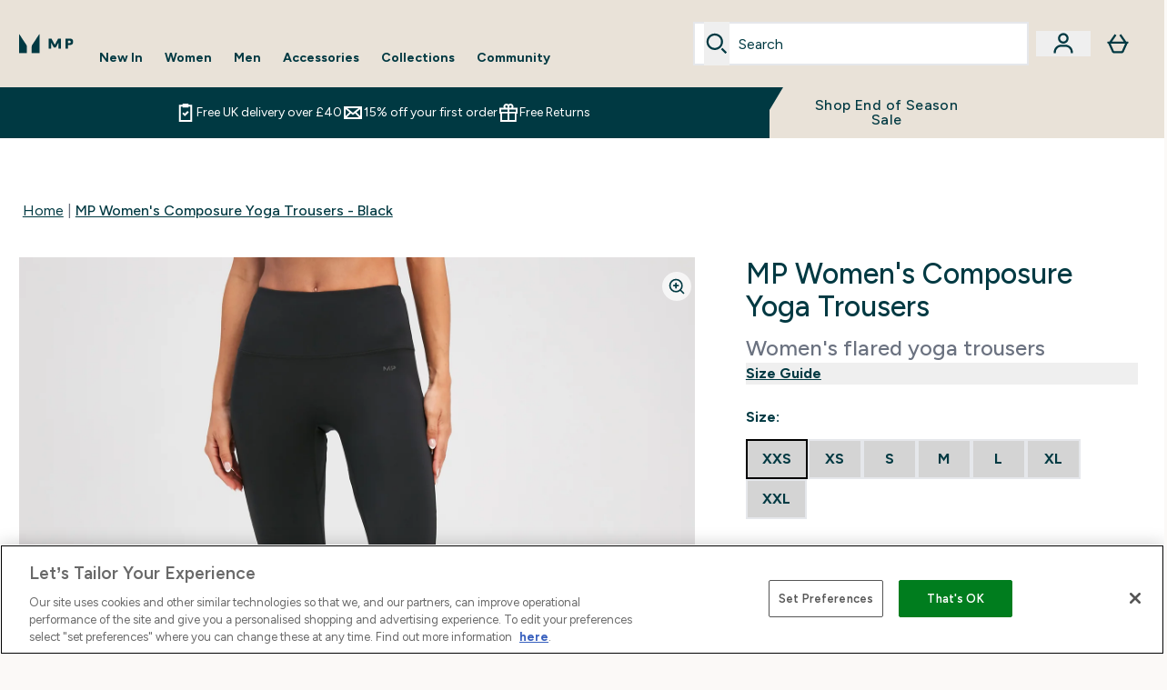

--- FILE ---
content_type: text/html
request_url: https://www.mp.com/fragments/productGalleryFragment
body_size: -890
content:
<figure class="carouselImages min-w-[250px] lg:min-w-full lg:min-w-full lg:my-auto  "> <picture class="flex h-full  lg:w-full">   <img src="https://www.mp.com/images?url=https://static.thcdn.com/productimg/original/13126105-7825085330004653.jpg&format=webp&auto=avif&crop=1100,1200,smart" alt="MP Women's Composure Yoga Trousers - Black - XXS Image 1" loading="eager" width="1100" height="1200" class="snap-center w-full scroll-smooth h-full object-top false false false object-cover mx-auto" decoding="auto" fetchpriority="auto">  </picture>  </figure><script type="module">class t extends HTMLElement{observer;video;constructor(){super(),this.video=this.querySelector("video"),this.observer=new IntersectionObserver(e=>{e[0].isIntersecting&&this.handleVideoAutoplay()},{threshold:.25})}connectedCallback(){this.video&&this.observer.observe(this)}disconnectedCallback(){this.observer.disconnect()}handleVideoAutoplay(){this.video&&(this.video.setAttribute("autoplay",""),this.video.setAttribute("playsinline",""),this.video.play().catch(e=>{console.warn("Autoplay failed:",e)}),this.observer.unobserve(this))}}!customElements.get("gif-banner")&&customElements.define("gif-banner",t);</script>

--- FILE ---
content_type: application/x-javascript
request_url: https://www.mp.com/ssr-assets/session.DC2-2oga.js
body_size: 124
content:
import"./index.PGJ2N1fl.js";let v=0,p=[];function S(){return v+=1,()=>{if(v-=1,v===0){let e=p;p=[];for(let n of e)n()}}}let c=Symbol(),m=Symbol(),g=0,b=(e,n,u,l)=>{let s=++g,f={...e};f.set=(...o)=>{e[c]=n,e[m]=s,e.set(...o),delete e[c],delete e[m]},e.setKey&&(f.setKey=(...o)=>{e[c]=n,e[m]=s,e.setKey(...o),delete e[c],delete e[m]});let t,r;e.action&&([t,r]=e.action(s,n,l));let a=u(f,...l);if(a instanceof Promise){let o=S();return a.catch(h=>{throw t&&t(h),h}).finally(()=>{o(),r&&r()})}return r&&r(),a},d=(e,n,u)=>(...l)=>b(e,n,u,l),i=[],y=(e,n)=>{let u=[],l={get(){return l.lc||l.listen(()=>{})(),l.value},l:0,lc:0,listen(s,f){return l.lc=u.push(s,f||l.l)/2,()=>{let t=u.indexOf(s);~t&&(u.splice(t,2),--l.lc||l.off())}},notify(s){let f=!i.length;for(let t=0;t<u.length;t+=2)i.push(u[t],u[t+1],l.value,s);if(f){for(let t=0;t<i.length;t+=4){let r;for(let a=t+1;!r&&(a+=4)<i.length;)i[a]<i[t+1]&&(r=i.push(i[t],i[t+1],i[t+2],i[t+3]));r||i[t](i[t+2],i[t+3])}i.length=0}},off(){},set(s){l.value!==s&&(l.value=s,l.notify())},subscribe(s,f){let t=l.listen(s,f);return s(l.value),t},value:e};return l},k=y(!1);const E=d(k,"setLogin",(e,n)=>{e.set(n)}),D=y(null),x=y("NOT_SUBSCRIBED"),K=d(D,"setCustomerName",(e,n)=>{e.set(n)}),L=d(x,"setPremierDeliveryState",(e,n)=>{e.set(n)});export{K as a,L as b,E as c,x as p,k as s};


--- FILE ---
content_type: text/plain;charset=UTF-8
request_url: https://www.mp.com/api/operation/ProductVariants/
body_size: -375
content:
{"data":{"product":{"sku":13126105,"variants":[{"title":"MP Women's Composure Yoga Trousers - Black - XXS","sku":13126106,"inStock":false,"maxPerOrder":null,"preorderReleaseDate":"2021-05-21","images":[],"product":{"images":[{"original":"https://static.thcdn.com/productimg/original/13126105-7825085330004653.jpg","altText":null},{"original":"https://static.thcdn.com/productimg/original/13126105-1205085330071187.jpg","altText":null},{"original":"https://static.thcdn.com/productimg/original/13126105-1365085330133218.jpg","altText":null},{"original":"https://static.thcdn.com/productimg/original/13126105-9655085330204996.jpg","altText":null}],"sku":13126105},"buyNowPayLaterProviders":[{"providerName":"klarna_slice","displayName":"klarna slice","numberOfInstalments":3,"instalmentAmount":{"currency":"GBP","amount":"12.66","displayValue":"£12.66"},"landingPageLink":"/klarna.list"}],"choices":[{"optionKey":"Size","key":"XXS","colour":null,"title":"XXS"}],"price":{"price":{"currency":"GBP","amount":"38.0","displayValue":"£38.00"},"rrp":{"currency":"GBP","amount":"38.0","displayValue":"£38.00"}},"content":[{"key":"range","value":{"__typename":"ProductContentStringListValue","stringListValue":["Clothing"]}},{"key":"brand","value":{"__typename":"ProductContentStringListValue","stringListValue":["MP"]}}]},{"title":"MP Women's Composure Yoga Trousers - Black","sku":13126107,"inStock":false,"maxPerOrder":null,"preorderReleaseDate":"2021-05-21","images":[],"product":{"images":[{"original":"https://static.thcdn.com/productimg/original/13126105-7825085330004653.jpg","altText":null},{"original":"https://static.thcdn.com/productimg/original/13126105-1205085330071187.jpg","altText":null},{"original":"https://static.thcdn.com/productimg/original/13126105-1365085330133218.jpg","altText":null},{"original":"https://static.thcdn.com/productimg/original/13126105-9655085330204996.jpg","altText":null}],"sku":13126105},"buyNowPayLaterProviders":[{"providerName":"klarna_slice","displayName":"klarna slice","numberOfInstalments":3,"instalmentAmount":{"currency":"GBP","amount":"12.66","displayValue":"£12.66"},"landingPageLink":"/klarna.list"}],"choices":[{"optionKey":"Size","key":"XS","colour":null,"title":"XS"}],"price":{"price":{"currency":"GBP","amount":"38.0","displayValue":"£38.00"},"rrp":{"currency":"GBP","amount":"38.0","displayValue":"£38.00"}},"content":[{"key":"range","value":{"__typename":"ProductContentStringListValue","stringListValue":["Clothing"]}},{"key":"brand","value":{"__typename":"ProductContentStringListValue","stringListValue":["MP"]}},{"key":"synopsis","value":{"__typename":"ProductContentRichContentListValue","richContentListValue":[{"content":[{"type":"HTML","content":"<p>Introducing your new yoga essential: these trousers are both flattering and performance-enhancing. They'll keep you cool and confident with their sweat-wicking properties, making them a fantastic addition to your wardrobe.</p>"}]}]}},{"key":"keyBenefits","value":{"__typename":"ProductContentRichContentValue","richContentValue":{"content":[{"type":"HTML","content":"<ul>\n <li>​Sweat wicking and quick dry fabric</li>\n <li>Smooth feeling fabric</li>\n <li>Cover-stitch seams to minimise irritation</li>\n <li>High, supportive waistband which stays in place</li>\n <li>Confident coverage</li>\n <li>Flattering wide leg silhouette</li>\n</ul>"}]}}}]},{"title":"MP Women's Composure Yoga Trousers - Black - S","sku":13126108,"inStock":false,"maxPerOrder":null,"preorderReleaseDate":"2021-05-21","images":[],"product":{"images":[{"original":"https://static.thcdn.com/productimg/original/13126105-7825085330004653.jpg","altText":null},{"original":"https://static.thcdn.com/productimg/original/13126105-1205085330071187.jpg","altText":null},{"original":"https://static.thcdn.com/productimg/original/13126105-1365085330133218.jpg","altText":null},{"original":"https://static.thcdn.com/productimg/original/13126105-9655085330204996.jpg","altText":null}],"sku":13126105},"buyNowPayLaterProviders":[{"providerName":"klarna_slice","displayName":"klarna slice","numberOfInstalments":3,"instalmentAmount":{"currency":"GBP","amount":"12.66","displayValue":"£12.66"},"landingPageLink":"/klarna.list"}],"choices":[{"optionKey":"Size","key":"S","colour":null,"title":"S"}],"price":{"price":{"currency":"GBP","amount":"38.0","displayValue":"£38.00"},"rrp":{"currency":"GBP","amount":"38.0","displayValue":"£38.00"}},"content":[{"key":"range","value":{"__typename":"ProductContentStringListValue","stringListValue":["Clothing"]}},{"key":"brand","value":{"__typename":"ProductContentStringListValue","stringListValue":["MP"]}}]},{"title":"MP Women's Composure Yoga Trousers - Black - M","sku":13126109,"inStock":false,"maxPerOrder":null,"preorderReleaseDate":"2021-05-21","images":[],"product":{"images":[{"original":"https://static.thcdn.com/productimg/original/13126105-7825085330004653.jpg","altText":null},{"original":"https://static.thcdn.com/productimg/original/13126105-1205085330071187.jpg","altText":null},{"original":"https://static.thcdn.com/productimg/original/13126105-1365085330133218.jpg","altText":null},{"original":"https://static.thcdn.com/productimg/original/13126105-9655085330204996.jpg","altText":null}],"sku":13126105},"buyNowPayLaterProviders":[{"providerName":"klarna_slice","displayName":"klarna slice","numberOfInstalments":3,"instalmentAmount":{"currency":"GBP","amount":"12.66","displayValue":"£12.66"},"landingPageLink":"/klarna.list"}],"choices":[{"optionKey":"Size","key":"M","colour":null,"title":"M"}],"price":{"price":{"currency":"GBP","amount":"38.0","displayValue":"£38.00"},"rrp":{"currency":"GBP","amount":"38.0","displayValue":"£38.00"}},"content":[{"key":"range","value":{"__typename":"ProductContentStringListValue","stringListValue":["Clothing"]}},{"key":"brand","value":{"__typename":"ProductContentStringListValue","stringListValue":["MP"]}}]},{"title":"MP Women's Composure Yoga Trousers - Black - L","sku":13126110,"inStock":false,"maxPerOrder":null,"preorderReleaseDate":"2021-05-21","images":[],"product":{"images":[{"original":"https://static.thcdn.com/productimg/original/13126105-7825085330004653.jpg","altText":null},{"original":"https://static.thcdn.com/productimg/original/13126105-1205085330071187.jpg","altText":null},{"original":"https://static.thcdn.com/productimg/original/13126105-1365085330133218.jpg","altText":null},{"original":"https://static.thcdn.com/productimg/original/13126105-9655085330204996.jpg","altText":null}],"sku":13126105},"buyNowPayLaterProviders":[{"providerName":"klarna_slice","displayName":"klarna slice","numberOfInstalments":3,"instalmentAmount":{"currency":"GBP","amount":"12.66","displayValue":"£12.66"},"landingPageLink":"/klarna.list"}],"choices":[{"optionKey":"Size","key":"L","colour":null,"title":"L"}],"price":{"price":{"currency":"GBP","amount":"38.0","displayValue":"£38.00"},"rrp":{"currency":"GBP","amount":"38.0","displayValue":"£38.00"}},"content":[{"key":"range","value":{"__typename":"ProductContentStringListValue","stringListValue":["Clothing"]}},{"key":"brand","value":{"__typename":"ProductContentStringListValue","stringListValue":["MP"]}}]},{"title":"MP Women's Composure Yoga Trousers - Black - XL","sku":13126111,"inStock":false,"maxPerOrder":null,"preorderReleaseDate":"2021-05-21","images":[],"product":{"images":[{"original":"https://static.thcdn.com/productimg/original/13126105-7825085330004653.jpg","altText":null},{"original":"https://static.thcdn.com/productimg/original/13126105-1205085330071187.jpg","altText":null},{"original":"https://static.thcdn.com/productimg/original/13126105-1365085330133218.jpg","altText":null},{"original":"https://static.thcdn.com/productimg/original/13126105-9655085330204996.jpg","altText":null}],"sku":13126105},"buyNowPayLaterProviders":[{"providerName":"klarna_slice","displayName":"klarna slice","numberOfInstalments":3,"instalmentAmount":{"currency":"GBP","amount":"12.66","displayValue":"£12.66"},"landingPageLink":"/klarna.list"}],"choices":[{"optionKey":"Size","key":"XL","colour":null,"title":"XL"}],"price":{"price":{"currency":"GBP","amount":"38.0","displayValue":"£38.00"},"rrp":{"currency":"GBP","amount":"38.0","displayValue":"£38.00"}},"content":[{"key":"range","value":{"__typename":"ProductContentStringListValue","stringListValue":["Clothing"]}},{"key":"brand","value":{"__typename":"ProductContentStringListValue","stringListValue":["MP"]}}]},{"title":"MP Women's Composure Yoga Trousers - Black - XXL","sku":13126112,"inStock":false,"maxPerOrder":null,"preorderReleaseDate":"2021-05-21","images":[],"product":{"images":[{"original":"https://static.thcdn.com/productimg/original/13126105-7825085330004653.jpg","altText":null},{"original":"https://static.thcdn.com/productimg/original/13126105-1205085330071187.jpg","altText":null},{"original":"https://static.thcdn.com/productimg/original/13126105-1365085330133218.jpg","altText":null},{"original":"https://static.thcdn.com/productimg/original/13126105-9655085330204996.jpg","altText":null}],"sku":13126105},"buyNowPayLaterProviders":[{"providerName":"klarna_slice","displayName":"klarna slice","numberOfInstalments":3,"instalmentAmount":{"currency":"GBP","amount":"12.66","displayValue":"£12.66"},"landingPageLink":"/klarna.list"}],"choices":[{"optionKey":"Size","key":"XXL","colour":null,"title":"XXL"}],"price":{"price":{"currency":"GBP","amount":"38.0","displayValue":"£38.00"},"rrp":{"currency":"GBP","amount":"38.0","displayValue":"£38.00"}},"content":[{"key":"range","value":{"__typename":"ProductContentStringListValue","stringListValue":["Clothing"]}},{"key":"brand","value":{"__typename":"ProductContentStringListValue","stringListValue":["MP"]}}]}]}},"extensions":{"ray":"ZXmRh_iFEfCpBye4lcXwvA","server":"PRODUCTION-H-RKFBD","flags":[],"experiments":{},"rateLimitersFiring":[{"captchaBypassAvailable":[{"type":"V2_VISIBLE","siteKey":"6LfnycwUAAAAAB7-1P6KUSEnq3xP5V7LatlunIkv"},{"type":"V2_INVISIBLE","siteKey":"6LffycwUAAAAAC0l5Run31NYxieDDbU_bhulLv0V"}],"rateLimitingBucket":"MARKETING_MATERIAL_SIGN_UP"},{"captchaBypassAvailable":[{"type":"V2_VISIBLE","siteKey":"6LfnycwUAAAAAB7-1P6KUSEnq3xP5V7LatlunIkv"},{"type":"V2_INVISIBLE","siteKey":"6LffycwUAAAAAC0l5Run31NYxieDDbU_bhulLv0V"}],"rateLimitingBucket":"REFERRAL_EMAIL"}],"surrogateControl":{"noStore":true,"maxAge":null,"swr":null,"sie":null,"scope":null}}}

--- FILE ---
content_type: application/x-javascript
request_url: https://www.mp.com/ssr-assets/formatPriceBasedOnLocale.DS2gj2jn.js
body_size: -381
content:
import{n as i}from"./index.PGJ2N1fl.js";function r(n,t,e){const a={japan:"ja-JP",korea:"ko-KR",Sweden:"sv-SE"};return i(parseFloat(n).toLocaleString(t,{maximumFractionDigits:Object.values(a).includes(t)?0:2,minimumFractionDigits:Object.values(a).includes(t)?0:2,style:"currency",currency:e}))}export{r as f};
